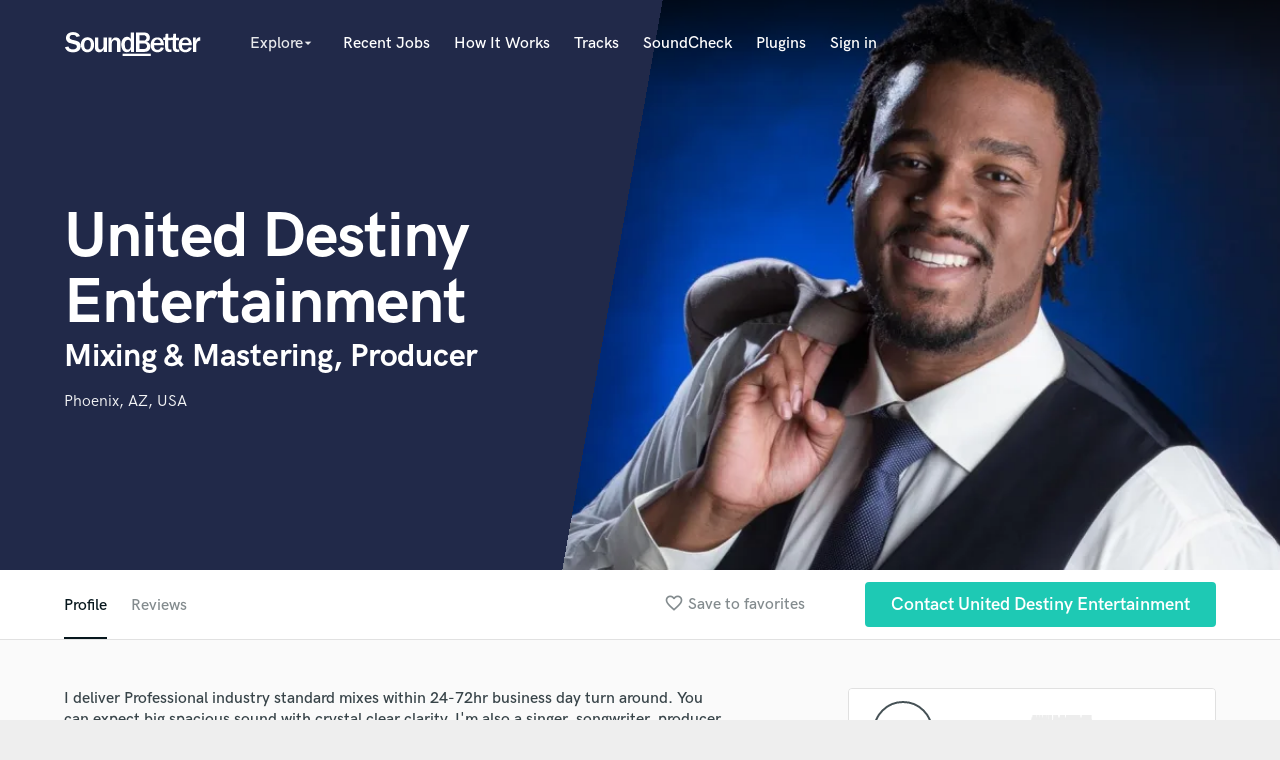

--- FILE ---
content_type: text/html; charset=utf-8
request_url: https://www.google.com/recaptcha/api2/anchor?ar=1&k=6Ldz1-ISAAAAAC-cNJnj4siHO0Gswu3die0mxASV&co=aHR0cHM6Ly9zb3VuZGJldHRlci5jb206NDQz&hl=en&v=N67nZn4AqZkNcbeMu4prBgzg&size=normal&anchor-ms=20000&execute-ms=30000&cb=lp0d2x99ozhs
body_size: 49483
content:
<!DOCTYPE HTML><html dir="ltr" lang="en"><head><meta http-equiv="Content-Type" content="text/html; charset=UTF-8">
<meta http-equiv="X-UA-Compatible" content="IE=edge">
<title>reCAPTCHA</title>
<style type="text/css">
/* cyrillic-ext */
@font-face {
  font-family: 'Roboto';
  font-style: normal;
  font-weight: 400;
  font-stretch: 100%;
  src: url(//fonts.gstatic.com/s/roboto/v48/KFO7CnqEu92Fr1ME7kSn66aGLdTylUAMa3GUBHMdazTgWw.woff2) format('woff2');
  unicode-range: U+0460-052F, U+1C80-1C8A, U+20B4, U+2DE0-2DFF, U+A640-A69F, U+FE2E-FE2F;
}
/* cyrillic */
@font-face {
  font-family: 'Roboto';
  font-style: normal;
  font-weight: 400;
  font-stretch: 100%;
  src: url(//fonts.gstatic.com/s/roboto/v48/KFO7CnqEu92Fr1ME7kSn66aGLdTylUAMa3iUBHMdazTgWw.woff2) format('woff2');
  unicode-range: U+0301, U+0400-045F, U+0490-0491, U+04B0-04B1, U+2116;
}
/* greek-ext */
@font-face {
  font-family: 'Roboto';
  font-style: normal;
  font-weight: 400;
  font-stretch: 100%;
  src: url(//fonts.gstatic.com/s/roboto/v48/KFO7CnqEu92Fr1ME7kSn66aGLdTylUAMa3CUBHMdazTgWw.woff2) format('woff2');
  unicode-range: U+1F00-1FFF;
}
/* greek */
@font-face {
  font-family: 'Roboto';
  font-style: normal;
  font-weight: 400;
  font-stretch: 100%;
  src: url(//fonts.gstatic.com/s/roboto/v48/KFO7CnqEu92Fr1ME7kSn66aGLdTylUAMa3-UBHMdazTgWw.woff2) format('woff2');
  unicode-range: U+0370-0377, U+037A-037F, U+0384-038A, U+038C, U+038E-03A1, U+03A3-03FF;
}
/* math */
@font-face {
  font-family: 'Roboto';
  font-style: normal;
  font-weight: 400;
  font-stretch: 100%;
  src: url(//fonts.gstatic.com/s/roboto/v48/KFO7CnqEu92Fr1ME7kSn66aGLdTylUAMawCUBHMdazTgWw.woff2) format('woff2');
  unicode-range: U+0302-0303, U+0305, U+0307-0308, U+0310, U+0312, U+0315, U+031A, U+0326-0327, U+032C, U+032F-0330, U+0332-0333, U+0338, U+033A, U+0346, U+034D, U+0391-03A1, U+03A3-03A9, U+03B1-03C9, U+03D1, U+03D5-03D6, U+03F0-03F1, U+03F4-03F5, U+2016-2017, U+2034-2038, U+203C, U+2040, U+2043, U+2047, U+2050, U+2057, U+205F, U+2070-2071, U+2074-208E, U+2090-209C, U+20D0-20DC, U+20E1, U+20E5-20EF, U+2100-2112, U+2114-2115, U+2117-2121, U+2123-214F, U+2190, U+2192, U+2194-21AE, U+21B0-21E5, U+21F1-21F2, U+21F4-2211, U+2213-2214, U+2216-22FF, U+2308-230B, U+2310, U+2319, U+231C-2321, U+2336-237A, U+237C, U+2395, U+239B-23B7, U+23D0, U+23DC-23E1, U+2474-2475, U+25AF, U+25B3, U+25B7, U+25BD, U+25C1, U+25CA, U+25CC, U+25FB, U+266D-266F, U+27C0-27FF, U+2900-2AFF, U+2B0E-2B11, U+2B30-2B4C, U+2BFE, U+3030, U+FF5B, U+FF5D, U+1D400-1D7FF, U+1EE00-1EEFF;
}
/* symbols */
@font-face {
  font-family: 'Roboto';
  font-style: normal;
  font-weight: 400;
  font-stretch: 100%;
  src: url(//fonts.gstatic.com/s/roboto/v48/KFO7CnqEu92Fr1ME7kSn66aGLdTylUAMaxKUBHMdazTgWw.woff2) format('woff2');
  unicode-range: U+0001-000C, U+000E-001F, U+007F-009F, U+20DD-20E0, U+20E2-20E4, U+2150-218F, U+2190, U+2192, U+2194-2199, U+21AF, U+21E6-21F0, U+21F3, U+2218-2219, U+2299, U+22C4-22C6, U+2300-243F, U+2440-244A, U+2460-24FF, U+25A0-27BF, U+2800-28FF, U+2921-2922, U+2981, U+29BF, U+29EB, U+2B00-2BFF, U+4DC0-4DFF, U+FFF9-FFFB, U+10140-1018E, U+10190-1019C, U+101A0, U+101D0-101FD, U+102E0-102FB, U+10E60-10E7E, U+1D2C0-1D2D3, U+1D2E0-1D37F, U+1F000-1F0FF, U+1F100-1F1AD, U+1F1E6-1F1FF, U+1F30D-1F30F, U+1F315, U+1F31C, U+1F31E, U+1F320-1F32C, U+1F336, U+1F378, U+1F37D, U+1F382, U+1F393-1F39F, U+1F3A7-1F3A8, U+1F3AC-1F3AF, U+1F3C2, U+1F3C4-1F3C6, U+1F3CA-1F3CE, U+1F3D4-1F3E0, U+1F3ED, U+1F3F1-1F3F3, U+1F3F5-1F3F7, U+1F408, U+1F415, U+1F41F, U+1F426, U+1F43F, U+1F441-1F442, U+1F444, U+1F446-1F449, U+1F44C-1F44E, U+1F453, U+1F46A, U+1F47D, U+1F4A3, U+1F4B0, U+1F4B3, U+1F4B9, U+1F4BB, U+1F4BF, U+1F4C8-1F4CB, U+1F4D6, U+1F4DA, U+1F4DF, U+1F4E3-1F4E6, U+1F4EA-1F4ED, U+1F4F7, U+1F4F9-1F4FB, U+1F4FD-1F4FE, U+1F503, U+1F507-1F50B, U+1F50D, U+1F512-1F513, U+1F53E-1F54A, U+1F54F-1F5FA, U+1F610, U+1F650-1F67F, U+1F687, U+1F68D, U+1F691, U+1F694, U+1F698, U+1F6AD, U+1F6B2, U+1F6B9-1F6BA, U+1F6BC, U+1F6C6-1F6CF, U+1F6D3-1F6D7, U+1F6E0-1F6EA, U+1F6F0-1F6F3, U+1F6F7-1F6FC, U+1F700-1F7FF, U+1F800-1F80B, U+1F810-1F847, U+1F850-1F859, U+1F860-1F887, U+1F890-1F8AD, U+1F8B0-1F8BB, U+1F8C0-1F8C1, U+1F900-1F90B, U+1F93B, U+1F946, U+1F984, U+1F996, U+1F9E9, U+1FA00-1FA6F, U+1FA70-1FA7C, U+1FA80-1FA89, U+1FA8F-1FAC6, U+1FACE-1FADC, U+1FADF-1FAE9, U+1FAF0-1FAF8, U+1FB00-1FBFF;
}
/* vietnamese */
@font-face {
  font-family: 'Roboto';
  font-style: normal;
  font-weight: 400;
  font-stretch: 100%;
  src: url(//fonts.gstatic.com/s/roboto/v48/KFO7CnqEu92Fr1ME7kSn66aGLdTylUAMa3OUBHMdazTgWw.woff2) format('woff2');
  unicode-range: U+0102-0103, U+0110-0111, U+0128-0129, U+0168-0169, U+01A0-01A1, U+01AF-01B0, U+0300-0301, U+0303-0304, U+0308-0309, U+0323, U+0329, U+1EA0-1EF9, U+20AB;
}
/* latin-ext */
@font-face {
  font-family: 'Roboto';
  font-style: normal;
  font-weight: 400;
  font-stretch: 100%;
  src: url(//fonts.gstatic.com/s/roboto/v48/KFO7CnqEu92Fr1ME7kSn66aGLdTylUAMa3KUBHMdazTgWw.woff2) format('woff2');
  unicode-range: U+0100-02BA, U+02BD-02C5, U+02C7-02CC, U+02CE-02D7, U+02DD-02FF, U+0304, U+0308, U+0329, U+1D00-1DBF, U+1E00-1E9F, U+1EF2-1EFF, U+2020, U+20A0-20AB, U+20AD-20C0, U+2113, U+2C60-2C7F, U+A720-A7FF;
}
/* latin */
@font-face {
  font-family: 'Roboto';
  font-style: normal;
  font-weight: 400;
  font-stretch: 100%;
  src: url(//fonts.gstatic.com/s/roboto/v48/KFO7CnqEu92Fr1ME7kSn66aGLdTylUAMa3yUBHMdazQ.woff2) format('woff2');
  unicode-range: U+0000-00FF, U+0131, U+0152-0153, U+02BB-02BC, U+02C6, U+02DA, U+02DC, U+0304, U+0308, U+0329, U+2000-206F, U+20AC, U+2122, U+2191, U+2193, U+2212, U+2215, U+FEFF, U+FFFD;
}
/* cyrillic-ext */
@font-face {
  font-family: 'Roboto';
  font-style: normal;
  font-weight: 500;
  font-stretch: 100%;
  src: url(//fonts.gstatic.com/s/roboto/v48/KFO7CnqEu92Fr1ME7kSn66aGLdTylUAMa3GUBHMdazTgWw.woff2) format('woff2');
  unicode-range: U+0460-052F, U+1C80-1C8A, U+20B4, U+2DE0-2DFF, U+A640-A69F, U+FE2E-FE2F;
}
/* cyrillic */
@font-face {
  font-family: 'Roboto';
  font-style: normal;
  font-weight: 500;
  font-stretch: 100%;
  src: url(//fonts.gstatic.com/s/roboto/v48/KFO7CnqEu92Fr1ME7kSn66aGLdTylUAMa3iUBHMdazTgWw.woff2) format('woff2');
  unicode-range: U+0301, U+0400-045F, U+0490-0491, U+04B0-04B1, U+2116;
}
/* greek-ext */
@font-face {
  font-family: 'Roboto';
  font-style: normal;
  font-weight: 500;
  font-stretch: 100%;
  src: url(//fonts.gstatic.com/s/roboto/v48/KFO7CnqEu92Fr1ME7kSn66aGLdTylUAMa3CUBHMdazTgWw.woff2) format('woff2');
  unicode-range: U+1F00-1FFF;
}
/* greek */
@font-face {
  font-family: 'Roboto';
  font-style: normal;
  font-weight: 500;
  font-stretch: 100%;
  src: url(//fonts.gstatic.com/s/roboto/v48/KFO7CnqEu92Fr1ME7kSn66aGLdTylUAMa3-UBHMdazTgWw.woff2) format('woff2');
  unicode-range: U+0370-0377, U+037A-037F, U+0384-038A, U+038C, U+038E-03A1, U+03A3-03FF;
}
/* math */
@font-face {
  font-family: 'Roboto';
  font-style: normal;
  font-weight: 500;
  font-stretch: 100%;
  src: url(//fonts.gstatic.com/s/roboto/v48/KFO7CnqEu92Fr1ME7kSn66aGLdTylUAMawCUBHMdazTgWw.woff2) format('woff2');
  unicode-range: U+0302-0303, U+0305, U+0307-0308, U+0310, U+0312, U+0315, U+031A, U+0326-0327, U+032C, U+032F-0330, U+0332-0333, U+0338, U+033A, U+0346, U+034D, U+0391-03A1, U+03A3-03A9, U+03B1-03C9, U+03D1, U+03D5-03D6, U+03F0-03F1, U+03F4-03F5, U+2016-2017, U+2034-2038, U+203C, U+2040, U+2043, U+2047, U+2050, U+2057, U+205F, U+2070-2071, U+2074-208E, U+2090-209C, U+20D0-20DC, U+20E1, U+20E5-20EF, U+2100-2112, U+2114-2115, U+2117-2121, U+2123-214F, U+2190, U+2192, U+2194-21AE, U+21B0-21E5, U+21F1-21F2, U+21F4-2211, U+2213-2214, U+2216-22FF, U+2308-230B, U+2310, U+2319, U+231C-2321, U+2336-237A, U+237C, U+2395, U+239B-23B7, U+23D0, U+23DC-23E1, U+2474-2475, U+25AF, U+25B3, U+25B7, U+25BD, U+25C1, U+25CA, U+25CC, U+25FB, U+266D-266F, U+27C0-27FF, U+2900-2AFF, U+2B0E-2B11, U+2B30-2B4C, U+2BFE, U+3030, U+FF5B, U+FF5D, U+1D400-1D7FF, U+1EE00-1EEFF;
}
/* symbols */
@font-face {
  font-family: 'Roboto';
  font-style: normal;
  font-weight: 500;
  font-stretch: 100%;
  src: url(//fonts.gstatic.com/s/roboto/v48/KFO7CnqEu92Fr1ME7kSn66aGLdTylUAMaxKUBHMdazTgWw.woff2) format('woff2');
  unicode-range: U+0001-000C, U+000E-001F, U+007F-009F, U+20DD-20E0, U+20E2-20E4, U+2150-218F, U+2190, U+2192, U+2194-2199, U+21AF, U+21E6-21F0, U+21F3, U+2218-2219, U+2299, U+22C4-22C6, U+2300-243F, U+2440-244A, U+2460-24FF, U+25A0-27BF, U+2800-28FF, U+2921-2922, U+2981, U+29BF, U+29EB, U+2B00-2BFF, U+4DC0-4DFF, U+FFF9-FFFB, U+10140-1018E, U+10190-1019C, U+101A0, U+101D0-101FD, U+102E0-102FB, U+10E60-10E7E, U+1D2C0-1D2D3, U+1D2E0-1D37F, U+1F000-1F0FF, U+1F100-1F1AD, U+1F1E6-1F1FF, U+1F30D-1F30F, U+1F315, U+1F31C, U+1F31E, U+1F320-1F32C, U+1F336, U+1F378, U+1F37D, U+1F382, U+1F393-1F39F, U+1F3A7-1F3A8, U+1F3AC-1F3AF, U+1F3C2, U+1F3C4-1F3C6, U+1F3CA-1F3CE, U+1F3D4-1F3E0, U+1F3ED, U+1F3F1-1F3F3, U+1F3F5-1F3F7, U+1F408, U+1F415, U+1F41F, U+1F426, U+1F43F, U+1F441-1F442, U+1F444, U+1F446-1F449, U+1F44C-1F44E, U+1F453, U+1F46A, U+1F47D, U+1F4A3, U+1F4B0, U+1F4B3, U+1F4B9, U+1F4BB, U+1F4BF, U+1F4C8-1F4CB, U+1F4D6, U+1F4DA, U+1F4DF, U+1F4E3-1F4E6, U+1F4EA-1F4ED, U+1F4F7, U+1F4F9-1F4FB, U+1F4FD-1F4FE, U+1F503, U+1F507-1F50B, U+1F50D, U+1F512-1F513, U+1F53E-1F54A, U+1F54F-1F5FA, U+1F610, U+1F650-1F67F, U+1F687, U+1F68D, U+1F691, U+1F694, U+1F698, U+1F6AD, U+1F6B2, U+1F6B9-1F6BA, U+1F6BC, U+1F6C6-1F6CF, U+1F6D3-1F6D7, U+1F6E0-1F6EA, U+1F6F0-1F6F3, U+1F6F7-1F6FC, U+1F700-1F7FF, U+1F800-1F80B, U+1F810-1F847, U+1F850-1F859, U+1F860-1F887, U+1F890-1F8AD, U+1F8B0-1F8BB, U+1F8C0-1F8C1, U+1F900-1F90B, U+1F93B, U+1F946, U+1F984, U+1F996, U+1F9E9, U+1FA00-1FA6F, U+1FA70-1FA7C, U+1FA80-1FA89, U+1FA8F-1FAC6, U+1FACE-1FADC, U+1FADF-1FAE9, U+1FAF0-1FAF8, U+1FB00-1FBFF;
}
/* vietnamese */
@font-face {
  font-family: 'Roboto';
  font-style: normal;
  font-weight: 500;
  font-stretch: 100%;
  src: url(//fonts.gstatic.com/s/roboto/v48/KFO7CnqEu92Fr1ME7kSn66aGLdTylUAMa3OUBHMdazTgWw.woff2) format('woff2');
  unicode-range: U+0102-0103, U+0110-0111, U+0128-0129, U+0168-0169, U+01A0-01A1, U+01AF-01B0, U+0300-0301, U+0303-0304, U+0308-0309, U+0323, U+0329, U+1EA0-1EF9, U+20AB;
}
/* latin-ext */
@font-face {
  font-family: 'Roboto';
  font-style: normal;
  font-weight: 500;
  font-stretch: 100%;
  src: url(//fonts.gstatic.com/s/roboto/v48/KFO7CnqEu92Fr1ME7kSn66aGLdTylUAMa3KUBHMdazTgWw.woff2) format('woff2');
  unicode-range: U+0100-02BA, U+02BD-02C5, U+02C7-02CC, U+02CE-02D7, U+02DD-02FF, U+0304, U+0308, U+0329, U+1D00-1DBF, U+1E00-1E9F, U+1EF2-1EFF, U+2020, U+20A0-20AB, U+20AD-20C0, U+2113, U+2C60-2C7F, U+A720-A7FF;
}
/* latin */
@font-face {
  font-family: 'Roboto';
  font-style: normal;
  font-weight: 500;
  font-stretch: 100%;
  src: url(//fonts.gstatic.com/s/roboto/v48/KFO7CnqEu92Fr1ME7kSn66aGLdTylUAMa3yUBHMdazQ.woff2) format('woff2');
  unicode-range: U+0000-00FF, U+0131, U+0152-0153, U+02BB-02BC, U+02C6, U+02DA, U+02DC, U+0304, U+0308, U+0329, U+2000-206F, U+20AC, U+2122, U+2191, U+2193, U+2212, U+2215, U+FEFF, U+FFFD;
}
/* cyrillic-ext */
@font-face {
  font-family: 'Roboto';
  font-style: normal;
  font-weight: 900;
  font-stretch: 100%;
  src: url(//fonts.gstatic.com/s/roboto/v48/KFO7CnqEu92Fr1ME7kSn66aGLdTylUAMa3GUBHMdazTgWw.woff2) format('woff2');
  unicode-range: U+0460-052F, U+1C80-1C8A, U+20B4, U+2DE0-2DFF, U+A640-A69F, U+FE2E-FE2F;
}
/* cyrillic */
@font-face {
  font-family: 'Roboto';
  font-style: normal;
  font-weight: 900;
  font-stretch: 100%;
  src: url(//fonts.gstatic.com/s/roboto/v48/KFO7CnqEu92Fr1ME7kSn66aGLdTylUAMa3iUBHMdazTgWw.woff2) format('woff2');
  unicode-range: U+0301, U+0400-045F, U+0490-0491, U+04B0-04B1, U+2116;
}
/* greek-ext */
@font-face {
  font-family: 'Roboto';
  font-style: normal;
  font-weight: 900;
  font-stretch: 100%;
  src: url(//fonts.gstatic.com/s/roboto/v48/KFO7CnqEu92Fr1ME7kSn66aGLdTylUAMa3CUBHMdazTgWw.woff2) format('woff2');
  unicode-range: U+1F00-1FFF;
}
/* greek */
@font-face {
  font-family: 'Roboto';
  font-style: normal;
  font-weight: 900;
  font-stretch: 100%;
  src: url(//fonts.gstatic.com/s/roboto/v48/KFO7CnqEu92Fr1ME7kSn66aGLdTylUAMa3-UBHMdazTgWw.woff2) format('woff2');
  unicode-range: U+0370-0377, U+037A-037F, U+0384-038A, U+038C, U+038E-03A1, U+03A3-03FF;
}
/* math */
@font-face {
  font-family: 'Roboto';
  font-style: normal;
  font-weight: 900;
  font-stretch: 100%;
  src: url(//fonts.gstatic.com/s/roboto/v48/KFO7CnqEu92Fr1ME7kSn66aGLdTylUAMawCUBHMdazTgWw.woff2) format('woff2');
  unicode-range: U+0302-0303, U+0305, U+0307-0308, U+0310, U+0312, U+0315, U+031A, U+0326-0327, U+032C, U+032F-0330, U+0332-0333, U+0338, U+033A, U+0346, U+034D, U+0391-03A1, U+03A3-03A9, U+03B1-03C9, U+03D1, U+03D5-03D6, U+03F0-03F1, U+03F4-03F5, U+2016-2017, U+2034-2038, U+203C, U+2040, U+2043, U+2047, U+2050, U+2057, U+205F, U+2070-2071, U+2074-208E, U+2090-209C, U+20D0-20DC, U+20E1, U+20E5-20EF, U+2100-2112, U+2114-2115, U+2117-2121, U+2123-214F, U+2190, U+2192, U+2194-21AE, U+21B0-21E5, U+21F1-21F2, U+21F4-2211, U+2213-2214, U+2216-22FF, U+2308-230B, U+2310, U+2319, U+231C-2321, U+2336-237A, U+237C, U+2395, U+239B-23B7, U+23D0, U+23DC-23E1, U+2474-2475, U+25AF, U+25B3, U+25B7, U+25BD, U+25C1, U+25CA, U+25CC, U+25FB, U+266D-266F, U+27C0-27FF, U+2900-2AFF, U+2B0E-2B11, U+2B30-2B4C, U+2BFE, U+3030, U+FF5B, U+FF5D, U+1D400-1D7FF, U+1EE00-1EEFF;
}
/* symbols */
@font-face {
  font-family: 'Roboto';
  font-style: normal;
  font-weight: 900;
  font-stretch: 100%;
  src: url(//fonts.gstatic.com/s/roboto/v48/KFO7CnqEu92Fr1ME7kSn66aGLdTylUAMaxKUBHMdazTgWw.woff2) format('woff2');
  unicode-range: U+0001-000C, U+000E-001F, U+007F-009F, U+20DD-20E0, U+20E2-20E4, U+2150-218F, U+2190, U+2192, U+2194-2199, U+21AF, U+21E6-21F0, U+21F3, U+2218-2219, U+2299, U+22C4-22C6, U+2300-243F, U+2440-244A, U+2460-24FF, U+25A0-27BF, U+2800-28FF, U+2921-2922, U+2981, U+29BF, U+29EB, U+2B00-2BFF, U+4DC0-4DFF, U+FFF9-FFFB, U+10140-1018E, U+10190-1019C, U+101A0, U+101D0-101FD, U+102E0-102FB, U+10E60-10E7E, U+1D2C0-1D2D3, U+1D2E0-1D37F, U+1F000-1F0FF, U+1F100-1F1AD, U+1F1E6-1F1FF, U+1F30D-1F30F, U+1F315, U+1F31C, U+1F31E, U+1F320-1F32C, U+1F336, U+1F378, U+1F37D, U+1F382, U+1F393-1F39F, U+1F3A7-1F3A8, U+1F3AC-1F3AF, U+1F3C2, U+1F3C4-1F3C6, U+1F3CA-1F3CE, U+1F3D4-1F3E0, U+1F3ED, U+1F3F1-1F3F3, U+1F3F5-1F3F7, U+1F408, U+1F415, U+1F41F, U+1F426, U+1F43F, U+1F441-1F442, U+1F444, U+1F446-1F449, U+1F44C-1F44E, U+1F453, U+1F46A, U+1F47D, U+1F4A3, U+1F4B0, U+1F4B3, U+1F4B9, U+1F4BB, U+1F4BF, U+1F4C8-1F4CB, U+1F4D6, U+1F4DA, U+1F4DF, U+1F4E3-1F4E6, U+1F4EA-1F4ED, U+1F4F7, U+1F4F9-1F4FB, U+1F4FD-1F4FE, U+1F503, U+1F507-1F50B, U+1F50D, U+1F512-1F513, U+1F53E-1F54A, U+1F54F-1F5FA, U+1F610, U+1F650-1F67F, U+1F687, U+1F68D, U+1F691, U+1F694, U+1F698, U+1F6AD, U+1F6B2, U+1F6B9-1F6BA, U+1F6BC, U+1F6C6-1F6CF, U+1F6D3-1F6D7, U+1F6E0-1F6EA, U+1F6F0-1F6F3, U+1F6F7-1F6FC, U+1F700-1F7FF, U+1F800-1F80B, U+1F810-1F847, U+1F850-1F859, U+1F860-1F887, U+1F890-1F8AD, U+1F8B0-1F8BB, U+1F8C0-1F8C1, U+1F900-1F90B, U+1F93B, U+1F946, U+1F984, U+1F996, U+1F9E9, U+1FA00-1FA6F, U+1FA70-1FA7C, U+1FA80-1FA89, U+1FA8F-1FAC6, U+1FACE-1FADC, U+1FADF-1FAE9, U+1FAF0-1FAF8, U+1FB00-1FBFF;
}
/* vietnamese */
@font-face {
  font-family: 'Roboto';
  font-style: normal;
  font-weight: 900;
  font-stretch: 100%;
  src: url(//fonts.gstatic.com/s/roboto/v48/KFO7CnqEu92Fr1ME7kSn66aGLdTylUAMa3OUBHMdazTgWw.woff2) format('woff2');
  unicode-range: U+0102-0103, U+0110-0111, U+0128-0129, U+0168-0169, U+01A0-01A1, U+01AF-01B0, U+0300-0301, U+0303-0304, U+0308-0309, U+0323, U+0329, U+1EA0-1EF9, U+20AB;
}
/* latin-ext */
@font-face {
  font-family: 'Roboto';
  font-style: normal;
  font-weight: 900;
  font-stretch: 100%;
  src: url(//fonts.gstatic.com/s/roboto/v48/KFO7CnqEu92Fr1ME7kSn66aGLdTylUAMa3KUBHMdazTgWw.woff2) format('woff2');
  unicode-range: U+0100-02BA, U+02BD-02C5, U+02C7-02CC, U+02CE-02D7, U+02DD-02FF, U+0304, U+0308, U+0329, U+1D00-1DBF, U+1E00-1E9F, U+1EF2-1EFF, U+2020, U+20A0-20AB, U+20AD-20C0, U+2113, U+2C60-2C7F, U+A720-A7FF;
}
/* latin */
@font-face {
  font-family: 'Roboto';
  font-style: normal;
  font-weight: 900;
  font-stretch: 100%;
  src: url(//fonts.gstatic.com/s/roboto/v48/KFO7CnqEu92Fr1ME7kSn66aGLdTylUAMa3yUBHMdazQ.woff2) format('woff2');
  unicode-range: U+0000-00FF, U+0131, U+0152-0153, U+02BB-02BC, U+02C6, U+02DA, U+02DC, U+0304, U+0308, U+0329, U+2000-206F, U+20AC, U+2122, U+2191, U+2193, U+2212, U+2215, U+FEFF, U+FFFD;
}

</style>
<link rel="stylesheet" type="text/css" href="https://www.gstatic.com/recaptcha/releases/N67nZn4AqZkNcbeMu4prBgzg/styles__ltr.css">
<script nonce="LM4srZLmpWMs-HQhLy4B5A" type="text/javascript">window['__recaptcha_api'] = 'https://www.google.com/recaptcha/api2/';</script>
<script type="text/javascript" src="https://www.gstatic.com/recaptcha/releases/N67nZn4AqZkNcbeMu4prBgzg/recaptcha__en.js" nonce="LM4srZLmpWMs-HQhLy4B5A">
      
    </script></head>
<body><div id="rc-anchor-alert" class="rc-anchor-alert"></div>
<input type="hidden" id="recaptcha-token" value="[base64]">
<script type="text/javascript" nonce="LM4srZLmpWMs-HQhLy4B5A">
      recaptcha.anchor.Main.init("[\x22ainput\x22,[\x22bgdata\x22,\x22\x22,\[base64]/[base64]/[base64]/[base64]/[base64]/UltsKytdPUU6KEU8MjA0OD9SW2wrK109RT4+NnwxOTI6KChFJjY0NTEyKT09NTUyOTYmJk0rMTxjLmxlbmd0aCYmKGMuY2hhckNvZGVBdChNKzEpJjY0NTEyKT09NTYzMjA/[base64]/[base64]/[base64]/[base64]/[base64]/[base64]/[base64]\x22,\[base64]\\u003d\\u003d\x22,\x22wosEOzE0wrkOIMKNw7zCv2XDnVXCrBXClcOww6d1wobDpMKnwr/[base64]/Dl8OldcOVCcKsdsKqVsOgwrQKZ8ONN3kgdMKjw6nCvsOzwrfCm8KAw5PCusOeB0lCCFHChcO+PXBHVCYkVT9Mw4jCosKAJRTCu8O+CXfClGZgwo0Qw5PCu8Klw7dgPcO/wrMCXATCmcOaw6NBLRDDq2R9w5HCucOtw6fCsw/DiXXDscKjwokUw40ffBY/w7rCoAfCiMKNwrhCw67Ck8OoSMOOwo9Swqx/wrrDr3/Dl8OxKHTDg8OQw5LDmcO3X8K2w6lbwqQeYXU9LRt0DX3DhU59wpMuw5bDtMK4w4/DnsOPM8OgwpYMdMKubcKow5zCkFAFJxTCqGrDgEzDosKvw4nDjsOewr1jw4YrewTDvATCuEvCkDTDscOfw5V4OMKowoNdTcKROMOPPsOBw5HChcKUw59fwqNzw4bDiwoLw5Qvwq/DtzNwXMO9esORw7bDk8OaVjo5wrfDiCtnZx1/LTHDv8K/VsK6bAwaRMOnU8KBwrDDhcOhw7LDgsK/[base64]/w78fw4jCixzDrSDDlsOiw5HCrQvCmsOcwqfDvWHDr8Odwq/CnsK3wq3Dq1MMTsOKw4oMw4HCpMOMUVHCssODclTDrg/DuCQywrrDpiTDrH7Di8K6Dk3ChMKZw4FkXMKoCQIRBRTDvnccwrxTMQnDnUzDmsOCw70nwqxQw6FpPcONwqppFsKnwq4uUigHw7TDm8ONOsODYCknwoFnV8KLwr5LPwhsw6DDlsOiw5YSX3nCisO/I8OBwpXCoMKfw6TDnDXCuMKmFi7DtE3CiEvDgyN6CsKVwoXCqRfCv2cXSybDrhQOw7bCuMO4CWMUw7J/[base64]/w4MHT8OnKcO6byfCssOHdl7CnG/ChsKEU8OPH0s9UMKzw5tuWMOnT1jDu8OVNMKsw5xTwoY3GH3DmMO3ZMKQZHLCgMKJw7sGw5YUw6bCqMO6w7FTElgQbsO0w6IZJcKowr0xwoAIw4hzfsO7A2vCrMKDfMKZe8KmHx/CpsOSwrnCrcOHWnNDw5/DsgMUAhrCg0jDoi0xw4nDlzHDiSpzd2PCslh9wrjDssKYw4fCrA5zw4/DucOiw5XCrz8/KsKwwoNhwplwdcOjJRvCj8ObMcKkTHLCj8KNw4gAwq9ZEMK5wq7Dljkow4bCssOSDAXDtBI1w48Rw7DDvsOWwoUFwojCgAUBw6g7w54Id3PCksOoNsOAPcO8G8KLZMOmJEkjcwxREEXCoMOJwo3CgHFNw6NTwqnDsMOPasKswojCsQ46wr96WVjDhz/CmD82w7J4Lj/Drh8PwrJRw6F/B8KFbE9Vw6wNZcO3K3QGw7dzw5vCk08aw7Zjw712w6LDjDNLUw9rIMKxfMKOM8K5bmsPfcOswq3CtcOYw5c+F8K8LcKSw4fDqcOxKcOYw4zDln98CsKDVnBpecKqwohXflnDlMKRwo1cZ29JwoJuYcOzwplqXcOYwp/DtEMIb3EAw6wWwrcqO0IdesOyUsKyKjTDhcOmwrLCgW19O8KvV3YVwpHDqcKRPMKNacKswr9cwpTCsgE+wqERYnXDiUU4w6kCMUDCi8OfRD5aZnDDjMOMZwjCuRHDpjVRWiFwwq/Dl3LDq1R/[base64]/CscKZQEHDusOiw4fDomV3wrJ7w4/DoinDucKtUsK0woTDpsKrw7nCulDDmcOGwp9hIFDDl8KYwpPDvRpqw7hvCjbDgiRMasOvw43Dlm59w6RxPmjDucK6QF9/dl8jw5PCusKxWEPDpydEwrM/w57CnMOCXsKsdMKaw68JwrVNM8OlwrPCs8K9FDTCp3vDkDcVwobCmxZUNsKlZn9OIWJRwoHCp8KFJGp0eC/[base64]/Dk8Kcw54/w5gfw4/[base64]/Dq8OYw58gP8OEKMOjd8KUNFNeMDLChcODLcKaw4nDgMKXw4HCr2cowq/CpH83FFPCsHvDtA7CvsOVdEzClcOROSUcw7XCvsKuwoJzeMKPw7x/wp8cw74TE3sxT8KSwrB/wrrCqGXDosKaDQbCnzPDsMKxwq4PQWVpLSrCmsOvQcKXWsK+c8Okw5UYwpzDvMOjccObwqBkT8OkOGHClQkDwr7DrsO9w7kLwoXDvcKAwptcY8K6TcONTsKETMO/HD3DnwEZw4dIwrzClw1/wrLClsKkwq7DrTUuXMO+woYTTF50w6pkw7xzHMKGdcKDw5jDswVrYcKdDzzCoDE9w5ZcTlzCkMKpwpwJwqrCocKXH3k0wqlaVRZZw6xELsOdw4RvK8OMw5bCiWExw4bDqMOZw7liYA1YZMOPcS8/wrw0NMKQw7fCgMKIw4w0wqnDh2pdwqNYwoJxTxQfI8OiBRzDugrDhcKUw501w48wwo9hISljAMK/[base64]/CsSTCnEs/wpDDoMOpw5HCo1jDuipXHxtLXsKuwrUkB8Oew6JEwrl2N8Kcw4zDucOww5dqw6rCnx18NRTCssOEwpxRTMKnw5fDmsKLw5LCtRQswpRbRTQ+WXQTwpx/wpl2w6RlOMKyCcOkw4nDi31vIcOnw4vChMO5FVN9w5nCvgnCskrDsUPCusKRewNmO8OJFMOzw61pw4fCrW7Cp8ONw7LCq8Oxw51UX3VOdcOqBTvCtcOZcgR8w5lGwp/Du8O4w5fCgcO1wqfCoSlDw6fCtMKHwrFbw6LDsQZ2w6TDvcKGw4FJwpk+EMKWWcOqw7HDhlxUaDZlwrbDoMKiwoTCqlHCp3LDvXfDq3PCiQXCnFFCw6RQeiPCicObw5rCsMK+w4Z7MWLDjsKBworDthpZNMKiwp7CpC5yw6BUBwlxwrMKfjXDoWE3wqkpBn8gw5/Cg1ZuwoZBQsOsRjTDlSDCr8O9w4zCi8KaacKRw4glwpXDp8OIwrFCGsKvwrjCoMOIRsKVfxDCjcKURSPChHs+aMOQwqrCocOFWMKXYMKcworCsHzDng/DpjbCjCzCv8KAHhoAwpZsw4LDhMKaGGnCoFHCgiZqw4nCnMKWPsK/wrgZw4VRwqfCt8O3e8OKJkzDj8Kaw73DvyPCqGzDkcKCw7Z2HMOsF1ATbMKLKMKOIsKeH2UEFMKWwrQKHmvDlMKiQsO4w4ggwrEUYW58w4Qbw47DncKwVcKXwp0Fwq7DrsKbwovDtWghR8KiwoPDokrDi8Olw7USw5VZw4/Cu8Otw57CqxF1w6hrwrtSw5/[base64]/Cll85wp/Ds8KncMKOwqjDpg3DoEAEwpMNw5liwqRPw6kPw6R2Y8Kcc8Kow5nDj8OmAMKrFRjDqDBofsOpwoHDocKjw6FsSMOLJsODwqvCu8OucGkEwprCuH/DpcOyBcOFwqDCoTHCkT9yacO6MSVSPsOkw7RKw7QqwpbCmMOACwNfw4bChwXDpsKQNBt6w7rCrBLCgcOCwqDDk1TChQQbB1DDiAQYDsKvwo3Cpj/DjcK5MgjCqD1mBVcPfcO9cG/CkcKmwrIsw5x7w5Z8K8K3wojDosOgwr/Dl13Chl0kIcK7OMOLJX/[base64]/ClsORw6c3PzvDtEU0ESUFHMOWAwDCjcKKw5o6Qh9jVhXDvMKNIsKDEMKvwr3DlsK6LlnDmWTDvhtyw6vDoMOhIH7CnTMWfEXDniokw5QqF8K4PQDDtznDnsKWTGgdDVnDkCRWw4sBVnYCwrhzwrsdR2jDu8KmwpHCsSd/[base64]/DqTHChTvDkxnDrSXCjR/DvcOyV8KwRE7DjsOdHlNJHkB/WzPCgnsMRQNJR8K+w5XDh8OtYMOAJsOsNMKRdRQQfH1dw6vCgsOiGGxhw47Dn0LCo8Oqw7/[base64]/DmCzCucKiWwxpcwXDosKwUsO6wqYZeMK5wrTCvyjDisKxK8KbQwzDogRZwo7CkH7DjiEUR8ONwqnDmQXDpcOBCcOcKXlDbsO4w4QfBCjCtzfCrnBPIcOODsOBwpTDoT3Dr8OwQTzDiXLCg1k+XMKywp/DmizCghPChnbDvVfDnkrCshkoKz7Cm8KBLcOawoXClcO4S30GwrjCiMKcwokMVBMzH8K5wpN4B8Kvw7NKw57DtsK4OV4JwqLCpAk2w7vDhX1jwosvwrV/dm/ChcOlw73CpcKneAPCg13Cm8K9OsOWwoBJVm/DrwzDhnI7bMOjw6FaF8KpJSTDg1rDkgASw6xqLjvDssKDwooFwp7DjX3DtGZMDR44GsO8RDYmwrBmKcO6w6Ziw5l1Ug0hw6Bfw4LCg8OgOMOew7TClADDpGsCTHvDh8KONmgawpHCuyjCqcKEwpsMaW/DvMOpYkXCh8OoEEIhaMOpesOcw6tFQXXCssOnw6/DgzHCiMOXJMKeZsKDX8OlWg8rCsKVwozDkFU1wq1GG1rDnRfDqhbCiMOoCDIww6jDp8OkwojCgMOIwrppwrIUw4snw5h0woY6w53Dl8KHw4V0wpklT1TCisK0wpEmwrFhw5EfOcOyN8KFw6DCicOtw6tlNwjDgsKtwoLCmSfDvcK/w4zCssKVwrE8W8OvYcKKZcOqA8KAwq8xdsOjdAYBw7/DhQ0Dw4RFw6DDsAfDjcOObsOfGzfDocKSw5vDhQF1wrY9F08Ow6QjccK7F8Orw5pQAQ4gwoJfMQ/Co1JSaMOoSlQSU8Knw4DCglRUWsKPf8KrYsOuIBLDg3XDs8OLwqLCr8KfwofDhsOSTsKswosFdcKHw74VwrnClXgOwopsw5HDvS3Dr3kKGcOME8O8USN2w5QvTsK9OcO+WQpzCFrDhSHDhkrCkDvCpsK/W8OSw4/DjDVQwrV8esKwByzCi8Ouw4IDVntZwqFEw5pGM8KowrUddzPDv2NlwolzwqBnX31pwrrClsOcV2DDqTjCqsKTJMK8FMKPYD5lcMO7w4/[base64]/CusKlY8KiKsKHOhh3w7Z2e8O9TVM3wr/CrCzDt1Z6wpFjMTvDjcKCOnA/JyfDgMKMwrs5LMOMw7vDmMOQw47DowEaHEXCssK+wprDuVEvwqvDjsKxwoMPwovDhMKnw7zCg8K5Uy4cwpfCtGbDunwSwqbCicKZwq8tDsKGw5ROBcKmwrdGGsObwr7Dr8KOXsOmB8KAwpDCn1jDg8K+w6wlQcOyMMOgJ8OBwqrCk8ODFcKxZi7Cu2d/w7J9wqTDhMO4NcO/FsOgOMOPT0cFWFPCqBbCnsKoGDhGw6UBw4bDkGtTERHCvjddVMOkKcOzw7bDjsOvwpvCuxLChHrDj3J7w4nCtHTDsMOzwpvCgDTDtsK6wrsCw7lzw7gxw6spBz7CshrDo3Y+w5/CpXl3LcO5wpYIwrtMEcKNw4LCl8OLLsKuwq/[base64]/czvCl8O2wrvCpm1vw7k5OSxfJHBywp8rd3YIOx5WMAnClDZuw7bDrx3ClsK1w5XCh01lOWsZwo/[base64]/[base64]/w54+agtsVcOJwrRZw4IYw5QvEFlxwrwAwrB0Yl4eFcOzw5LCg2hvw4dga0sifC7Cv8K0w6V+OMKAKcOScsKCKcKew7LDlGs+worCmcKRLcKDwrEUIcOVajBUI3ZTwoFCwrx/GsONNXLCrQJPCMOkwrTCh8OJw5R7XSXDmcO3fkNNNsK+wrnCscKvw7TCnsOIwpfDnMOmw7rCgAxAbsKww4gDeyNVwrzDoBnDpMOow5TDu8O9Q8OKwr7DrcOnwo/Cjgs+wo0xQsOewql2woluw5vDscOdOUPClHLCvwtNwrwnDsOQwo/[base64]/CjRjDpizCh8K3wqFrwrXDiMOxGkogbGFzwrZuL8Ovw7LCt8OKw7xkIMKBw74XJcOTwp5QKcKgNHTDn8KgdD7CqMOWbmE5U8Onw4tpMClGM1rCs8OCWmgoDTrCuW02w4TCsQNYw7DCnRjDvHtWw7/CkMKmWgfCmcK3SsKIw6ovO8OGwoIlw6pJwpDDm8OSwqgnO1bDgMO5V30LwrjDrTpiIMKQFivDmRJgWEzCp8KwL1nDtMOZw65gw7LDvcKOCMK+Yy/ChMKTEX5iZQE9AMKTJ3IIw414IMOWw6TCqlViMzPCvAbCrjE5W8K2w7tkeEhLTh/CisKSw60TKsOxIMORTSFgw5R9wojCnzTCgMKaw6DDl8KDw4LDoDcYwrzClk0wwovCscKoWsKRw63Cs8KHTVPDrMKfE8KBKsKcwo9gJsOpSm3DrsKdVC/[base64]/DuMKlwrXDvMKUw6HConFbK8KzwqDDq040w4nCvsO5DsOnwrrChcO1Ulhlw73Coxgzwo3CoMK+ZHc8TcOfcj/CvcO8wrbDjR14Y8KIMETDksKVSC18bcODYVdtw63CmmUNw7p+K3LDjsKVwqjDvMKew6XDuMOma8OIw4zCtMKxbcOow6XDscKiwoHDoXA6EsOqwqvDscOkw6kiKToncsO/[base64]/[base64]/DnzlgMcOuw7XCmwxTwpvCo8OBMydGw656woXCo8KCwpQfLcKPwogawrnCq8OmV8KYJ8OUwo0YAB/DuMO+w5FbfjfDjTvDsnsMw6TDsRQqwoPDgMO2asKXUyUbw5jCvMKrA2bCvMKoA2fCkHjDlDXCtX4oQsKMAMOAFMKGw7plw7dMwqfChcK+w7LCuQrCrMKywog9wo/Cm1TDiXMSEDcxRxjCn8OYwpwEL8OUwq5swoMvwqo+d8KIw4/CncOYbjVFPMONwpR9w6PCjSIeO8OqX0TCusO6NcKncMOWw48Qw7hNXMOoM8KSO8Oww6zDscKFw7LChsOtBzfCvcOvwpoowp7Dj0pEwp5zwqrDpToOwojChG9Gwp/Dr8K9DhcoOsKfw68qG0zDr3HDvsKIwrkawqnDowTCscKvwppUW1wCw4QNw4DCj8KfZMKKwrLCssKyw50yw7TCuMO6wo5JC8KrwptWw77CgV4yNSkjw47CllY8w7XCgMKHCsOhwqhoMsKMbMOMwpovwobDmMOtw7HDkDjDtBTDqzXDnwzCucOoWVXDucOLw5psOg/DhjXCmDzDjDfCkAA6wrnCpMKdF0UUwqUiw43Dg8Orwq07NcKPesKrw6MewqpWVsOnw6HCvcOSw7hmYMOTbxvCvHXDo8KjXnTCuGNLH8O5wqouw7PDncKmFC3CoCMHHMKmN8K/[base64]/[base64]/[base64]/CgcK3YihuMztWwpUFwr3ChjjCpWJ6wo8tPcOKTMKzwowSS8OmATopwoXDhsOwbsOzwrjCuVN8IcKgw5TCqMOIGjbCocO8csO0w4bDtMOvIMOnV8Odwp/DvHIDw68dwrfDpnlMUMKeURBBw5rCjwDDtsOkQMOTZMOBw5/CgsObVsKiwqbDusO0wpNjWksXwq3DjMK1w6RmS8O0TsOgwrB3eMK/wr9vw6jCn8OSZcO3w7DDjcOgLkDDu1zDvcOKw6XDqcKYeFZ8aMO3WMO8wo0rwookV0g5BD9hwrPCk3bDpcKnfCrDpFXCmG8pS3vDsSkaB8KEbcObEEHCjlXDvsKtwoB7wrxQBxTCvsKDw40eACTCnw/DsSsnO8O2w6vDthVGwqbCscOEIhoRw67Cs8OTZ3jCjlVWw65wdMOVcsKzwojDtl7DqsKKwoLCqcKmwqBQeMOKwozCmDMswoPDq8O3em3CvzAvEgzClUbCs8Ogw5FwCRbDsmzDnsOvwrE3wrnCj1vDoyM7wpXCiDzCscKIBRgIP3TCgRfDlsOgwp/Cg8OrbWrChTPDisO6acObw53CtDJnw6MqacKjQQlWccOAw5oCw6vDjn1yacKTJjpIw4LDrMKEwqPDr8OuwrvDu8Kyw68GOsKjw4ldwr7Ct8ONNhEUw7jDpsODwqXCucKeWcKQw6c8EUlOw6o+wohpcUNQw6F5AcK0woEEIUDCuQV/E2DCjsKJw5PDmMO3w4JAE2zCvA3DqSLDm8OHDTDCoQbCpcKOw4VfwqXDvMK6XsKFwoUXHRVEwrPDgcKBeRh/EcO7f8OseG3Cl8OCwpdSHMOkRSs2w6nDpMOYecOdw7rCu03Co1kGGjJhVFbDlsKPwqXCmW0+WsODMcOewrfDrMO7fMOqwqp+K8OLwpJmwqFbwrjDv8K8UcK0wr/DucKdPsOEw5/Dt8O+w7bDpG3DinRvw7NNdsKJw4TCksOSacK+w5bCuMKhCTljw7nDtsOMVMKaYsK8w69RVcO+MsKow7t4csKWXDh+wpjCqsOPUCh5K8KtwobDkAZLWxDCicORP8OqSXUAeV7DjsKPKS1OfGkpE8KxcHjDgcKmdMK7NMO1wpLCrcOsVTLChmBtw6/[base64]/DjcKITsKuwobCkTNZwphQAMKbwpFSMkrCqRd/RsOgwq7DnMOrw7rCqQRKwoY8GCvDqQfCkWTDgsOVXyAvw7LDvMO1w7nDgMK5w4jCiMOnKxPCosKBw73DqnwjwpfCoFPDssOmXcK3wqTCisKHWSnDu27DusOhEsKzw7/[base64]/w4AFBVF8wqbCl1fDtWoASMKESTbCr8OdHhRhLGXDl8OSw6HCuRUETMOGw7fCrDVYDwrDgAzDhmAtwopqL8KUw5DCi8KTJRAGw5PCqwvCjxNywrwhw4DCr0sRZgE9wrLCgsK9IcKCFGXCnm7DicK6wrLDmHpJZ8OjdzbDrj/CtMOvwoxwQxfClcKkdUsWMFfDgsOEwrs0w4TDlMOcwrfCu8OhwrPDuR7Cg0RuMmkRwq3CrcK7M27DicK1wpY+wpLCn8KVw5PClMOCw6zDoMOaw6/[base64]/DncKHwpYGUivCqFnDvz9Bw7NawrDDvsO6w6PCvcKDw5nDpgYtUcK6Y2kxbUfDvl8nwpXCplLCrknCjsKgwpJiw6EoGMKbd8OMHMO/w684ZU3DicKAwpUITcO6c0PCkcK6wpLCpcOxchPCuRobbsK4w77CpF3CuGrCgzPCosKlG8Obw4h0BMOHbV5BAcKUw6zDjcKaw4Vze0nCh8Oqw4nCtz3DlhXCkgQhE8OZFsO9w5HCkMKVwq3CrSzCq8KFScKUU13DncK4w5Zcb0/Cg0PDoMK1PS56w7wOw6Ftw4MTw6bCq8OFI8Oxw63DpMKuZSw/wokcw5MjacOsN3lKwqp2woDDpsKTQBwFCsOJwr7ChcOhwoTCmx4BLMKeC8KNdRIlSkvCnEwWw5/[base64]/DhMKNeMOfXMOTU8KZUFEVw6Q0wqMCw759UsOnw7HCu2HCh8OQw5HCt8Kzw7XCvcKuw4DCmsOcw53DoD1hSnVif8KOwr4OeVDCpyPDhgrCvcKRKcKKw4gOX8KLIsKtXcKWbk1MN8OwUXRIOUfCgA/[base64]/DhmM5JGdsBMKxw417eGvCrcK9XMO8N8Kpw5YFw4PDvTXCrGvCoAnDvMKNCcKoBlBlND9icMOCS8O+GsKgHEgMwpLCsXnDjcKLRcKPwpfDpsOlwrheYsKawq/ChT3CgsKJwqvCkRtVwpQDw4bDpMKcwq3DiW/[base64]/CnhLCvsOCwoBAwrIBbHkcGcKNw7XDpxdTwqjCiDYYwqzCskwFw5ADw55zw7w8woTDucOaAsO8w45BSUw4w4vDo3LCucKURXVHwqnCoRQ9Q8KGJSQNATRFdMO5wrPDocKEU8KFwp/DnzHDvhrDpAYsw5XCmQ7DqDXDgsOaXHYrw7bDpTfDsQDCsMKraRQ8eMKTw5xzLFHDvMKdw4nCi8K4WsOHwrs6Qi0+fSzChQbCnMK4AcKhc3PDr3dPd8OawpQ2w7ggwqzDpcOZw4rCi8KiIcKAQgjDuMObwqfCrlljw6oAScKqwqR0X8O9E1/[base64]/[base64]/CrVw2wqtZw4d0CsK6NghdTDs6w4wgwo3Dsll5EcOcE8KdRcOMw6bCu8OMHwfCmcOyUsK7G8K8woM6w41Iwp/[base64]/[base64]/Cj8KbUEjDp8OZwqXDt8Ohw6vDp8OoZijCgXbDksOrw7rCjsOxY8Kiw5nCsW4aOxE2fMOufWMmFsO7CcOBV1xTw4LDsMOPaMOLAhkQwrnCg28sw5pBH8K+wqrDuEMNw70MNsKDw4PCt8Ocw7LChMK/DMKmY0VBDy7CpcO9w44Fw4x1XlBww7/DokTCgcK2w7PDqsK3woTCm8OEw4ore8K9BRrCiRXDssOhwqpYCMKJA0TDtwHDqMORwpzDrMKiXTjCucORFDjCuSopWcOCwo/[base64]/CvRgeNg5Mw7tLw5cbw7DCjzxTERtPL33CvMKBw4BrWDYCAcKWwr/DvQzDrMO+CnXCtTkFCgd+w7/CuAYGwpsJYErCpMOaw4fCogvCsxjDgykmw7fDm8KdwoU4w7F8eGvCrcK6w5PDmsO9RMONB8ObwoFtw5E2bwzDi8KJwpXCkD0VcXDCjcOmS8O2w5dbwrnClFVHDcOMO8K0YhDDmk0MMEDDpFfDqcKjwpoCbMKWWsK4w4dFF8KfOcOgw6HCs3/CkMOww6ogYcOqSBI7KsOtwrjCssOhw5fCm15Ww6A5wqXCo39EGClkwo3Csg3DmGk/QRYjFD1Tw7bDjRhXEyJIccKrwqIUwr/CqcOUecOwwp8fEcKbK8KjT3Nxw6nDoi3DtMKAwpbCmHzDr1DDqzsjZydxVA0yCMKzwrZzwrF9LTsqw5fCoDhZw4rCh2Q1w5ABPUDDkUkXw5zCv8Kkw6haE1LCvF7DgMK/OMKowqjDukAxYMK5wqHDj8KGLms+wr7Cr8OPRsOuwoDDjyzDuF4+WMKKwpDDvsOITsKywrFVw6sSKlPCisKIOVhIeBnCgXDCjsKKw4jCqcOzw6rCr8OEa8KbwqfDmgPDmErDo2MEw67DgcKHWsO/[base64]/[base64]/[base64]/w40+ZMKdwqgNw7nChcK3UW57wpxww4Zkw6NJw77CvMKgecKAwqJEJxDCimUqw441T0APwo0hw6jDosORwrbDk8KVw6kHwoMBL17DpsKpwrTDtWLCkcO+bcKCw67CgcKCf8KsOcOseSvDucKOa3XDoMKuEsO5b2TCssKlesO8w5dZccOSw6TCtFVDw6ofXj1BwofDqm/Du8O/wp/[base64]/Cvy3CtknCgWPCtcO/[base64]/DuMOVwqLCp8KqY8KOw5bCpw3ClsKgw6MiwrFzCyjDpgIdw7ldwqhaPmxbwpbCt8K1PcOqWg3DmmV9woHCvMKcw5TDhE0bw6/DscKpAcKgajB1UjXDmSckU8KmwoDDlW4yaxtQVF7DiGjDqkNTwpQRbFPCuDnCuGR9K8K/w4/CtW3Ch8Kdf35uw7lJeX1Iw4jChMOlw4YBwp8BwrlrwrDDrhs/XXzCtWsHQcKQNcK9wprCpB/[base64]/[base64]/wpTDscOrZcKUw7TDqsKOwqFcKcKiH8Ocw64gw6Vyw49bwqBawqbDhMOMw7LCiG99QcKxBcKhw65MwpHCv8Khw5MfBX1lw7rDgnxJDwjCrHwfHMKgw4Qnwp3CoRxowr3DgA7DlMO0wrrDnMONw7XCnMK6woxsbMO4PT/ChMOnN8KOdcKgwpIHw4DDnlM8wobDinF8w6/DtG9aXD7Diw3Cg8KAwqTCr8ObwotBDg1Bw6rChMKffcKWw4RqwprCqcOhw5fDkMKuPMKnw4PDiVwJw7tbWAkvwrkcfcO1dwB/[base64]/Dh8KOSMO1wo81woDCpxIFwptFa8Ogw5fCsMOqXcOMX2LCtEkpXQBFXiHDnzrCisKCYk0/woTDlH4vwrvDocKRw73CucOyGBHCmxXDqxLDn0FKNsO3ARMtwobClsOfK8O5PXkCa8Kdw7cIw6bDusOfUMKMLE/DpDHCu8KUO8OYBMKZwpwyw6fCj3cGecKRw6A1wp5uw4xxw5dNw6o9wpbDj8KIYVfDo11kSw/Cgn/CgBs4eXQEwoEPwrTDk8OUwp4HeMKROGRQP8O4FsKfcsKGwrxkwpt1H8OBHGVKwoLCjcKcwoHCoWpqYT7CjBR/ecK3VjTCuWHDn0bCoMKaX8OOw73CucO1ZMK8KGrCrcKVwoprw49LbcOrwqHCuyLCv8KjMxdTwoQ3wovCvSTDtijDqDkiwr1qO0zCq8O7w6PCt8KYV8Ocw6XCsyDDs2FrbyjDvQwIahl4wo/CgcKHd8Kmwqdfw5XCjn7Dt8OXEE/DqMODw5HCthshw6hsw7DCp0fDvsOnwpQrwpoqFgrDhgLCr8K5w4Zjw4LCv8K7wojCs8KpMB8AwpLDjjx/BGjDvMKWLcKoYcKKwrV1G8KxOMKqw7wobHQiQ15tw53DpG/ClScJL8O8NWfDk8KmeUbCvsKgasO3wpZGX0nClDpaThTDundkwq94wobDv0QMw5UyBcKwSgxoHsOKw6gqwrJQXCBNAsOTw5Y1X8KQf8KOYMOFXyPCpcOTw7B0w6rDs8KBw6/DqcOWUSHDmcK/K8O/McKaEHzDn33DrcOsw4TCuMOYw4V4woXDocOcw6HCpcK/XWQ3EMK1wpl6wpHCj2EmZ2bDr0skRMO6w57Dl8OZw5ZoRcKeNsOHccKbw6fCuAVPIcO5w73DvEDDm8OWTj1zwrzDrxZzHsOiYEjClMK9w54iwr1FwoDDjSZNw7bCoMO6w7vDv3NjwpDDlcO/P2hawqTDoMKUUsKSwr9WYldAw582wrXDnnQDwqzCgy1ZcRnDtTLDmBzDssKOGsOYwoYvfSbCtEXDkDDChhzDvAE2wrIUwr9Kw4bDky/DlCXChMOhXmjCqlvDlcKzBsKoBFhSTnvCmGxrwrDDo8Kyw47Cv8K9wqPDlX3Dn0nDjFvCkgnDpsOTB8KUw5A4w61/c0dGwrLCqj5Fw4ACPEFEw6pDB8KXNCLCo3ZkwrwzXMKTAsKAwpgRw5jDj8O2csO0DMOSJVY3wrXDpsKSWEdkZ8KYwqMUwqDDpAjDhWPDscK6wqQUYz03ZylqwqZbwoF6w5YUwqFwHX1RNy7CnRY1wrJgwopmw7TCvsOxw5HDlSzCjcKvED/DpjbDusKfwp8iwqMPWjDCoMKfHCRVUUdHADjCnVhlw6rDjcOCIsOaV8KyRiYqw457wo/DosOKwrxYDMOUwrlce8OLw5Mxw6E1CigTw4HCiMOqwpPCusKrQ8O1wpMxwrbDuMK0wpl+wpk9woLCsl41Qx/Di8K8ccKrw5wHasO7S8KTSijDgsO2EVY7w4HCvMKRYcKFOn3DmlXCj8ORV8KlMsKaQsOywrwjw5/DrVVRw5A9D8O6w5TCgcOcaQwgw6zCpsOjNsKyc041wrM2ccOmwrFDHcOpHMOMwqcdw47CsnoTCcKsP8OgGhXDisO0ccOTw6XCoCQQMH1iPVskLlwpw7jDuzZ7dMOrw7jDk8OUw6PDhsOPecOIwpnDtMKow7zDqBUkWcOTclfDtcOAwossw7LDpMKxHMOdbEbDhQ/CkjddwrjCgcOAwqJ1bTJ4BsOvaw7DqMO4wpvDpFBfeMOEbAbDhlVrwrzCnsKGRU7DuXx5w4DCiyPCtBpOBHHCsk4IOyJQbsKww4nDtg/DucKoQUwiwqxNworCmWhdBsK5Jl/CpzM2wrTCtktHacOww7PCpztlaj3Cm8KmdgZUdCHCnjljwoV4wo8teFsbw4I7IMKfa8OlYncUKEFGw4TDisKrVjXCvw0scgDCvlRzR8KnK8KZw7dqRQcyw4QbwoXCoQbCtcK1woB2anvDrMKDS2zCpSc/wp9UFiZkKh9awrLDr8Oew6HCosK+w73DiEfCvFRNB8OcwrFtRcK9G23CnThSwq3CrcKtwq7DvMOVw5LDpXHCjkXDtMKbw4ZtwqrDhcKoQkoXdsK+w7bCl3rDlxLDiS3Ck8KHYiFmKh4bTkMZw6clwpkIwq/ChcOrw5Riw4TDoB/Cu3nDnR06K8KIHFp/[base64]/Ch8KbwpJkF8OuwpbCrMK8MwHDllnCgcKOOcOwe8Obw6fDg8K/fiMZdk3CuwQmNMOKa8KBT0YAVS86wqlow6HCo8K+f2gPEcOGwojDrMOAcsOZwobDg8KRRlfDiFpjw7UqGhRCw75xw5TDjcKII8KddgYHasOAwpA0IXd9WkTDqcOtw442w6DDngjDjzoZdSZxwodDw7PDmsOywp4/wqHDoAzCssOXJcOjw7jDuMKvQgvDlTDDjsOPwooGQhFEw6kAwrxrw7TDjH7DmzF0F8Kaa31WwoXCg2zCrcOHN8O6CsOrR8Ohw6bDjcKtwqNhFS4swpHCqsOlwrTDosKlw6pzacKIdcKCw7l0woHCgk/[base64]/Cs3nDjgXDucKCwo/DqBPCosOMwppKw6fDhW/DsWEww79IO8KAcMKdI0vDu8O9wolWE8KYWRwzbcKQwotvw5TCpEHDlsO+wrcOclQ+w4cVWk9tw6xIT8OzIW/DmsK2aWvCrsKLFMKwGwjCtB3Cs8O8w7jCkcKPAiBqwpBQwpRvOmJSIMKfIcKKwrLCkMOxMmXDsMOswrMbwoc8w4hZwoXClsKCYMKIw4PDgGvCnHbCl8Kwe8KjPTJKw5jDusK/wqjCqi15w7vCiMKBw7E7O8OCAMO5AMKBURNUasOcwoHCoVkmfMOva2kSfBTCiizDl8KBDlNPwrPDoEJWwpdKHRHDhAxqwrvDoyHDtXAaYmZuw6HCul1cZcO3wqEawo/CvzoKw6PChitdasOJfsKoF8OoEcOOaEDDnHVPw4rDhSXDgiVtecK6w70ywrjCv8O5SMOUD1zDsMOxYMOkcsK/w7jDr8K3PxN/aMOsw4zCoV3Chn0TwrkAZMKywo/CiMONBxAqK8OHw4DDkkkUZMKDw4/Ci3jDqMOdw75+fHtrwprCiF/Dr8OWw4Qpw5fCpsK0wrHClhhxcm7CusK/J8Kfw4nDqMOlw7g+w7rCrMOtbE7DvMKSQDLCssK/UTHCgi3Cg8KJfxPCvRfDgMKNwodVb8O1EcKfCcO1BQrDlsKJesO4QMO7ZcKywrPDi8O/BhR3w53CrMOKEW3Co8OHAMKEKMO1wq1Hw59gbsORw4LDq8O2U8OMIDLDmmXDp8Oww7Eqwp1fw69Zw6rCmnvCrEbCrTfDtTDDr8O1e8Ovwr7CtsOGw73DncO5w5LDjU84CcOgflnDnCsbw7zCik55w7psPXnCpD/CpynCocObIcKfKcOEBcKnckUGXXglwrUgI8K/w7TDuU8iw6RawpLDnMK5TMKgw7V2w5nDjBXCoxwTPwDDilDCsDM5w65Sw6lRUn7CgcO+w53Cv8KUw4gqw5rDkMO4w59rwpQqXMOnAcOcFMO9a8O1w7jCn8OIw4/DusK2IUQePSh7wp/DlcKqCGTCjE9+OsOMOsO7wqLCgMKPB8OmUcK5wpTDucOlwoDDi8KVJidRw651wrUYPcOdDsO4bsOiw5hHOMKRCU/ChHHDj8Kjw7Uoc1zCuBzCtcKFfMOqBcO9NsOEw6heDMKDUS0CaQLDhkDDgsKiw4dwIFjDqxBYVSdGezo3AMONwp/Cm8OmVsOVa0sWEUfCo8O2asO/XcOYwroABcOPwql+RsKjwpQsKjgPNFQCX0oBZcODHkbCt3/[base64]/DkMKsw68rwonCjMKwwr0cw50dwqDCi0bDmsKcQx7CrlzCtE8+w6HDj8K4w4dGR8KFw6jCrUV4w5fDpcKSwpMrwoXCtnlJNMORAwTDkcKBfsOzw5oiwoAdL2PDrcKmHSTCsUdowqh0a8OOwqbDlQ/[base64]/CqmNeXcOhw6LCiMOvOMKLwpzCqiHCpsOQwrdPwo/DjTTCkMOsw5JGw6hSw5rCmcOpFcKdw4p+wrHDnV7DtUNQw4TDhDDCjCjDosOUP8O0c8OoI2Ngwql1woQrwo/Dky9CZyoLwqxnBMKUPGwqwrrCvmwsOC7ClsK1csKowqUew7DDncK1Q8Ocw5bDu8OOYg/Du8OWY8Okw7LDo3xQwpg3w5DDtsOsdVoRwp3CshAmw6DDqkLCq3MhdFbCocKpw77CrmlMw5bDlsKRG0RFw47DqC03w67CrFQEw7TCqMKPZcK/w4xnw78ScsO5FAbDtMKFYcO8exPDultqUHZRGGvDnVRKAm3DlsOvJn4Ywol4wpcKD1EdAcO7wo/Du2jCm8OyPULCrcO0dVAawrEVwpxICcOrdMORwqlCwp3CjcO9woEkwpZhwpkONizDhWPCvsKHBE4pw4/Cty7CrMKkwohAasKLwpfCkncWJ8K/MXrDtcOsU8OQwqc/[base64]/Dj9oTcOiwqV6NsOYwqzCvSvDlE0jw7h/[base64]/CqcKaHcOhMcKybMObwqnDmcKCw4l4w7NWw5TDmmDDjh4HRhR9w64QwoTCnkh3DXosTHxGwrcPKkp1DcKEwpXCrSfDjSYXNcK/wplEw6AuwqvDjsOywpUOBG/DrsOxK3zCkk0rwrZMwojCq8KgYMKtw4pJwqbDq24RHMOhw6DDh2HDkl7DrcOBw6ZRwpczIFkcw77DmcKEw57DtQRSw7PDtcK3wp9FRWI2wpvDiSDCkzpBw7TDkjPDrzVuw4vDgSHChmASw6XCrjHDgMOpGMOyR8OlwrLDogXDpsOnJcOaUmNOwqnCrVLCqMKGwo/[base64]/[base64]/woBYwpfCksOZOUYWS8OeUl3CiTHDj8KjWWxoSGPCi8KiBQxVfWYUw58FwqTDsj/[base64]/A0gOwqPCisKdwrXDjsO8w7vDkMOHwrLDpcKsworDolnDjmsuw45nwpXDj0/CuMK8GQsuTwogw6EPJlVgwo0oOcOgOX8ISiHCmMK5w4rDiMKvwqlKw5Fgwo5ZTkXCj1LCrcKEdB46wop1dcKZaMKcwoASQsKcwqoXw799KUcfw7Unw7VlSMOcEj7Clj/Cun5Dw6bDkMOCw4HDhsKFw6fDqivCjTXDh8KnaMK/w4XCuMK0EcKyw4LCpg0/wokxK8KDw789wq5nwrDDscOgEsKEwoBRwrwpbQfDl8OPwr3DvgEewr/DucKmEsO5wps7wrbDlW3Ct8KEwoTCvsK9DSrDimLDvMOnw6p+wobDmMK6wrxow7IsKlHDuUbCnnPCscOPMMO0w6J0OBbDosKawpdbEU/DhsKnw6XDgTzCsMONw4HDmsOgd2UqXcKaDz7CsMOFw71DM8K0w5dSwp4fw7jDqsOQEG7CvsK+TyhMRsOCw60oVlNxF2zCiVHDlUkKwo58wqtQJho1V8O4w4xaCC7CqS3DlHE0w61vQXbCtcOzPx/CvsKTIX/Ck8K5w5BsHUIMbzomXijCpMOuwr3Cml7ClMKKQ8KawoJnwqkWcMKMwqV2wpvDhcKkJ8KAwolLwq4WO8KCCMONw6snA8KxeMO7wrFzw64hawA9QEE/KsOTwonDhnPCm1ofUnzDscKFw4nDu8Otwr3ChMKpJC0hw4cCOsOaTGXCnsKCwoViw7LCocOrLMKXwojDrlYpwrjDrcOBw558O01uw5fDucKsdVt6BmTCj8KQwpzDgUx3IMKxwrDDl8O5wrfCsMKmKgjDrEPDq8OdFMKtw7liaGsBbB7Cu0N/wrPCi0l+asOewq7Cl8KNDGEew7F6wqvDtnnDgzZcw4w1G8Oicxdvw5DCiVjCrREYdUvCnQpfDcKtKcOpwqHDlVcKw716WsOWw7fDjcK8WMK0w7DDm8K8w5BFw6d/WsKqwqLDoMKFNwcjR8OFd8OgH8Oswr1QfVtRwrESw7A3fAQeLCbDmkF/KcKvcX8hU3kjw7Z7GMKNwoTCtcOYMV0ow7NTAsKBAcOFwpcBakTDmk0PfcK5WCLDsMO0OMO9woxHD8Kyw5jCgB4Zw64jw55bbsOfMQbCjsOiN8KEwqDDr8OswpUhS0vCg0jDvBsDwpoAw5rDkMO/VQfDocK0KG3CmsKBGMKXWCXCsghkw4wXwo3Coz0MNsOWMTwPwpsANMKZwpLDlkXCtULDtBPCqcOCwo3Ck8OFWsOdaHwDw5sQd09hEsKnbk/Cg8KWB8KywooxCjjDnxkuXlTCgMKNwrUQYMKlFjZfw6t3wpFTwqM1w7fClVPDosK2JBI7NcORdMOqJcKsZklcwp/[base64]/CpUrCtMOiUMKEeklIwqXDgyXDgUggCUPCoA3DssO5wqfDo8OHR11iwoDDnMKGb1bDicOyw7dXw5lPdcK9KcOdC8Kow49+UMO+w65Qw7TDggF9FClMKcOBw51iHsOzWiQMDEU5dMKQc8Obwo0lw79iwq91YMK4EMKlIsKofwXCuzFlw4Rbw4/[base64]/[base64]/woRkZmDDvQcXHsKDNcOsDsKPwqs3wokUwqvDvjtvcC3CrGorw4MpUCFSMsKKw57DpjZGZAvDukrCnMO2YMOYw5TDmcKgfDUoFANHcQnCl3DCvV3DjVkfw5dCw7hZwplmfTAYMMK3Wzp0w61CDTXCkMKoBW7CkcOKS8KGcMKN\x22],null,[\x22conf\x22,null,\x226Ldz1-ISAAAAAC-cNJnj4siHO0Gswu3die0mxASV\x22,0,null,null,null,1,[21,125,63,73,95,87,41,43,42,83,102,105,109,121],[7059694,852],0,null,null,null,null,0,null,0,1,700,1,null,0,\[base64]/76lBhnEnQkZnOKMAhnM8xEZ\x22,0,0,null,null,1,null,0,0,null,null,null,0],\x22https://soundbetter.com:443\x22,null,[1,1,1],null,null,null,0,3600,[\x22https://www.google.com/intl/en/policies/privacy/\x22,\x22https://www.google.com/intl/en/policies/terms/\x22],\x22xtbdKMNNud++0jrTj/EgMgc3UW7dqR1lj1o5sNYxDzY\\u003d\x22,0,0,null,1,1769768696737,0,0,[3],null,[41,126,126,91,227],\x22RC-NJSwoNqHhBZYJQ\x22,null,null,null,null,null,\x220dAFcWeA6-gPN8B1Ivdl7GXz7AhBBLKohqPizveeK-A6B-kn0LeRrb6mvxupsoSG1A8ADUqTRsg7loKoMoWWLdFGwtyqK5WcViZw\x22,1769851496707]");
    </script></body></html>